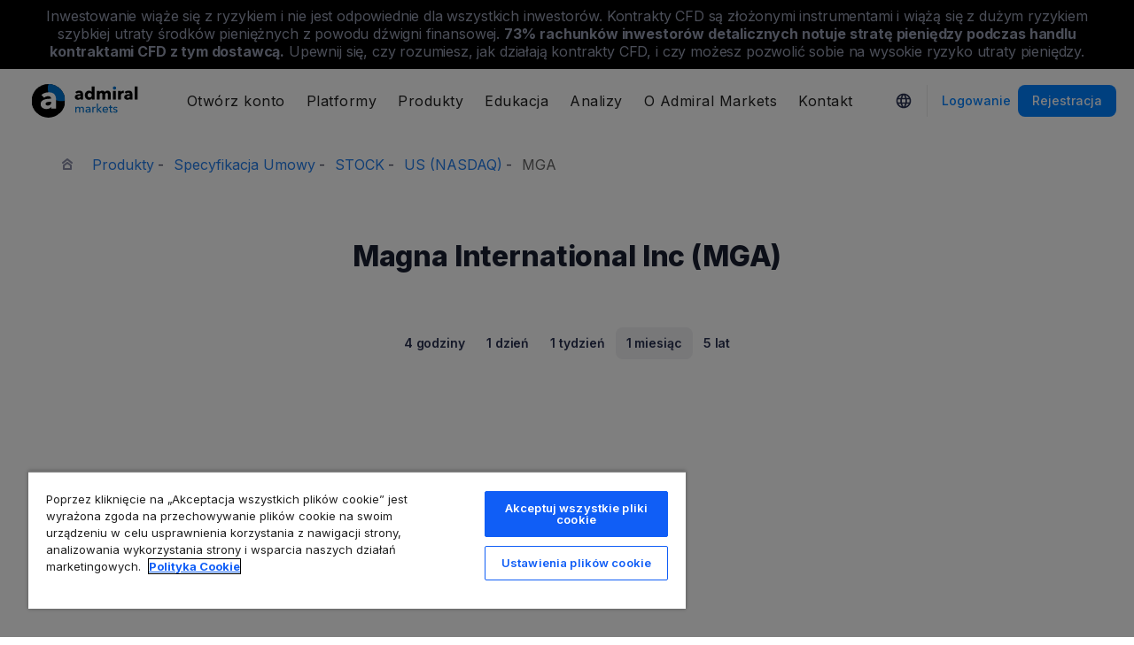

--- FILE ---
content_type: text/html
request_url: https://auth.admiralmarkets.com/session
body_size: -121
content:
<html><body></body></html>

--- FILE ---
content_type: image/svg+xml
request_url: https://static-images.admiralmarkets.com/data/icons/soc_youtube_24px.svg
body_size: 77
content:
<svg width="24" height="24" xmlns="http://www.w3.org/2000/svg"><path fill-rule="evenodd" clip-rule="evenodd" d="M6.92 6.12c2.4-.16 7.75-.16 10.16 0 2.6.18 2.9 1.76 2.92 5.88-.02 4.13-.33 5.7-2.92 5.88-2.4.16-7.76.16-10.16 0C4.32 17.7 4.02 16.12 4 12c.02-4.13.33-5.7 2.92-5.88ZM15.33 12 10 9.33v5.34L15.33 12Z"/></svg>

--- FILE ---
content_type: image/svg+xml
request_url: https://static-images.admiralmarkets.com/data/icons/soc_facebook_24px.svg
body_size: 73
content:
<svg width="24" height="24" xmlns="http://www.w3.org/2000/svg"><path fill-rule="evenodd" clip-rule="evenodd" d="M15.5 6.49h-1.36c-.5 0-.84.1-1.01.32-.17.22-.26.54-.26.98v1.7h2.54l-.34 2.67h-2.2V19h-2.66v-6.84H8V9.49h2.21V7.52c0-1.11.3-1.98.9-2.6A3.2 3.2 0 0 1 13.53 4c.85 0 1.51.04 1.98.1V6.5Z"/></svg>

--- FILE ---
content_type: image/svg+xml
request_url: https://static-images.admiralmarkets.com/data/icons/instruments/bills.svg
body_size: 359
content:
<svg height="48" width="48" xmlns="http://www.w3.org/2000/svg" viewBox="0 0 48 38"><path stroke-linejoin="round" stroke-linecap="round" stroke-width="2" stroke="#4a5470" fill="none" d="M47 37H1V11h46v26ZM3 8V6h42v2M5 3V1h38v2"/><path stroke-linejoin="round" stroke-linecap="round" stroke-width="2" stroke="#237dea" fill="none" d="M33 24a9 9 0 1 1-18 0 9 9 0 0 1 18 0h0Zm0 0"/><path stroke-linejoin="round" stroke-linecap="round" stroke-width="2" stroke="#4a5470" fill="none" d="M7 11a6 6 0 0 1-6 6m40-6a6 6 0 0 0 6 6M7 37a6 6 0 0 0-6-6m40 6a6 6 0 0 1 6-6"/></svg>

--- FILE ---
content_type: image/svg+xml
request_url: https://static-images.admiralmarkets.com/data/admirals/admirals-uk.svg
body_size: 7833
content:
<svg xmlns="http://www.w3.org/2000/svg" width="156" height="72" fill="none"><path fill="#0072CE" d="M92.668 45.888h-.042v-6.755h-1.3v10.464h1.3v-3.405h.042l2.962 3.405h1.8l-3.336-3.585 3.073-2.976h-1.744zM109.5 44.102h-1.744v3.419q0 .596.221.858.222.25.706.25.18 0 .388-.042t.373-.125l.042 1.066a2.8 2.8 0 0 1-.526.125 3 3 0 0 1-.581.055q-.928 0-1.426-.512-.485-.513-.485-1.537v-3.557h-1.259v-1.066h1.259v-1.882h1.288v1.882h1.744zM113.765 44.116q.401.221.622.581l.9-.761q-.36-.525-1.024-.803a3.43 3.43 0 0 0-2.27-.152 2.3 2.3 0 0 0-.789.36 1.85 1.85 0 0 0-.568.623q-.207.374-.207.9 0 .456.166.775.18.304.457.512.276.207.609.332.345.11.678.194.844.193 1.273.415.444.222.443.678a.87.87 0 0 1-.11.457.84.84 0 0 1-.305.29q-.18.111-.415.167a2.6 2.6 0 0 1-.471.041q-.553 0-1.024-.263a2.1 2.1 0 0 1-.72-.65l-.927.789q.47.595 1.176.886.72.29 1.467.29.5 0 .969-.11.471-.111.831-.36.373-.264.595-.665.222-.4.222-.983 0-.429-.167-.747a1.54 1.54 0 0 0-.47-.54 2.5 2.5 0 0 0-.692-.388 7 7 0 0 0-.872-.263q-.748-.165-1.122-.36a.67.67 0 0 1-.373-.622q0-.235.097-.388a.8.8 0 0 1 .276-.263q.18-.11.402-.152.221-.055.443-.055.498 0 .9.235"/><path fill="#0072CE" fill-rule="evenodd" d="M104.472 46.483v-.222a4.2 4.2 0 0 0-.222-1.412 3 3 0 0 0-.636-1.08 2.6 2.6 0 0 0-.997-.677 3.4 3.4 0 0 0-1.301-.236q-.72 0-1.343.263a3.2 3.2 0 0 0-1.08.706 3.3 3.3 0 0 0-.72 1.108q-.248.636-.248 1.398 0 .774.263 1.411.262.638.72 1.094.456.443 1.093.692.637.25 1.384.25.873 0 1.578-.32.72-.33 1.246-1.023l-.914-.734a2.3 2.3 0 0 1-.761.706q-.484.29-1.149.29-.429 0-.816-.152a2.2 2.2 0 0 1-.665-.415 2.3 2.3 0 0 1-.47-.637q-.166-.374-.18-.789h5.204q.014-.11.014-.221m-1.453-1.467q.125.331.138.72h-3.903q.028-.389.193-.72.18-.347.443-.596.277-.249.637-.387a2.1 2.1 0 0 1 .789-.152q.456 0 .789.152.347.138.567.387.236.25.347.596" clip-rule="evenodd"/><path fill="#0072CE" d="M86.283 44.448a21 21 0 0 0-.056-1.412h1.232q.029.249.042.582.014.318.014.526h.041q.277-.582.803-.928.54-.36 1.204-.36.305 0 .512.056l-.055 1.204a2.4 2.4 0 0 0-.595-.07q-.47 0-.817.18-.345.167-.581.457-.222.29-.332.679-.111.374-.111.789v3.446h-1.301z"/><path fill="#0072CE" fill-rule="evenodd" d="M82.864 45.348q0-.735-.443-1.08-.443-.36-1.177-.36-.554 0-1.052.222a2.6 2.6 0 0 0-.816.54l-.692-.83a3.5 3.5 0 0 1 1.176-.72q.706-.264 1.509-.264.706 0 1.218.208.526.194.858.54.333.346.499.816.166.471.166 1.01v2.866q0 .333.014.706.027.36.083.595H83.03a4 4 0 0 1-.11-.941h-.042q-.36.526-.914.817-.54.29-1.287.29-.388 0-.817-.11a2.3 2.3 0 0 1-.761-.333 2 2 0 0 1-.582-.623q-.22-.387-.22-.955 0-.747.4-1.176a2.45 2.45 0 0 1 1.052-.665 5.7 5.7 0 0 1 1.468-.304q.816-.07 1.647-.07zm-.319 1.121q-.485 0-1.01.041a4.8 4.8 0 0 0-.941.167 1.8 1.8 0 0 0-.692.373q-.277.25-.277.665 0 .29.11.484.126.195.319.319.194.125.43.18.234.04.484.041.913 0 1.398-.54.498-.553.498-1.384v-.346z" clip-rule="evenodd"/><path fill="#0072CE" d="M67.78 44.116q.25-.526.79-.886.553-.374 1.3-.374.665 0 1.19.305.54.305.845 1.01.332-.636.927-.969.595-.346 1.302-.346.636 0 1.093.222a2.14 2.14 0 0 1 1.204 1.412q.153.484.153 1.038v4.07h-1.302v-3.641a4 4 0 0 0-.069-.761 2 2 0 0 0-.235-.637 1.3 1.3 0 0 0-.443-.443q-.277-.166-.706-.166-.443 0-.761.194-.319.18-.526.484-.194.29-.291.664-.083.374-.083.762v3.543h-1.301v-3.903q0-.388-.07-.706a1.4 1.4 0 0 0-.235-.54 1.1 1.1 0 0 0-.429-.36 1.4 1.4 0 0 0-.65-.138q-.72 0-1.205.595-.47.582-.47 1.564v3.488h-1.301v-5.149a21 21 0 0 0-.056-1.412h1.232q.028.249.042.568.014.304.014.512z"/><path fill="#000" fill-rule="evenodd" d="M85.718 33.167v1.312h3.048v-15.26h-3.31v6.277h-.04q-.425-.504-1.191-.928-.768-.424-1.878-.424-1.09 0-1.978.424a4.6 4.6 0 0 0-1.493 1.15 5.5 5.5 0 0 0-.95 1.696 6.2 6.2 0 0 0-.322 1.998q0 1.05.323 2.019.323.968.928 1.715.626.727 1.514 1.171t2.019.444q1.008 0 1.897-.404.909-.424 1.393-1.19zm-.303-4.683a2.58 2.58 0 0 1 0 1.897 2.4 2.4 0 0 1-.484.828q-.302.363-.747.585a2.2 2.2 0 0 1-1.01.222q-.585 0-1.029-.222a2.3 2.3 0 0 1-.746-.585 2.6 2.6 0 0 1-.465-.828 3.5 3.5 0 0 1-.14-.969q0-.485.14-.948.162-.465.465-.808.302-.363.746-.585.445-.222 1.03-.222a2.23 2.23 0 0 1 1.756.807q.323.363.484.828" clip-rule="evenodd"/><path fill="#000" d="M138.525 19.219h-3.351v15.26h3.351z"/><path fill="#000" fill-rule="evenodd" d="M123.56 25.8a5.8 5.8 0 0 1 2.059-1.272 7.2 7.2 0 0 1 2.422-.424q1.272 0 2.14.323.887.302 1.433.968.544.647.787 1.656.262.988.262 2.361v5.067h-3.027v-1.07h-.061q-.384.626-1.171.969a4.05 4.05 0 0 1-1.675.343q-.606 0-1.251-.162a3.8 3.8 0 0 1-1.191-.524 2.9 2.9 0 0 1-.868-.97q-.343-.604-.343-1.493 0-1.09.585-1.756a4 4 0 0 1 1.534-1.03 8.3 8.3 0 0 1 2.099-.484q1.15-.12 2.241-.121v-.162q0-.745-.525-1.09-.525-.363-1.292-.363-.706 0-1.372.303a4.4 4.4 0 0 0-1.111.727zm6.076 4.299h-.424q-.546 0-1.11.06a4.3 4.3 0 0 0-.989.182 1.8 1.8 0 0 0-.707.424q-.282.261-.282.706 0 .283.121.485.14.201.343.323.201.12.464.181.262.04.505.04 1.009 0 1.534-.544.545-.566.545-1.514z" clip-rule="evenodd"/><path fill="#000" d="M122.534 27.131a2.6 2.6 0 0 0-.445-.08 4 4 0 0 0-.403-.02q-.666 0-1.131.242a2.4 2.4 0 0 0-.726.585 2.3 2.3 0 0 0-.384.747q-.12.404-.121.706v5.168h-3.31V24.427h3.189v1.453h.04a3.27 3.27 0 0 1 1.09-1.251q.707-.486 1.635-.485.203 0 .384.02.201.021.323.06zM110.082 34.479V24.427h3.31v10.052zM104.232 34.479v-5.49q0-.424-.061-.808a2 2 0 0 0-.222-.686 1.2 1.2 0 0 0-.444-.444q-.263-.182-.707-.182-.423 0-.746.182a1.8 1.8 0 0 0-.525.484 2.2 2.2 0 0 0-.303.706 3.2 3.2 0 0 0-.101.808v5.43h-3.31v-5.733q0-.867-.343-1.372t-1.09-.505q-.787 0-1.231.626-.424.625-.424 1.534v5.45h-3.33V24.427h3.209v1.392h.04a4 4 0 0 1 .444-.625q.282-.303.666-.525.383-.243.848-.384a3.7 3.7 0 0 1 1.05-.141q1.089 0 1.836.444.767.444 1.191 1.272a3.8 3.8 0 0 1 1.292-1.252q.788-.464 1.917-.464 1.03 0 1.716.384.707.363 1.13.968.425.585.606 1.333.202.726.202 1.433v6.217z"/><path fill="#000" fill-rule="evenodd" d="M68.593 24.528a5.8 5.8 0 0 0-2.059 1.271l1.676 1.797q.465-.424 1.11-.727a3.3 3.3 0 0 1 1.373-.303q.766 0 1.291.364.525.342.525 1.09v.161q-1.09 0-2.24.121a8.3 8.3 0 0 0-2.1.485 4 4 0 0 0-1.534 1.029q-.585.666-.585 1.756 0 .888.343 1.494.343.605.868.968.545.364 1.191.525t1.252.162q.908 0 1.675-.343.788-.344 1.17-.97h.061v1.07h3.028v-5.066q0-1.372-.263-2.361-.242-1.01-.787-1.655-.544-.667-1.433-.97-.868-.322-2.14-.322-1.23 0-2.422.424m3.593 5.57h.424v.344q0 .948-.545 1.514-.525.545-1.534.545-.242 0-.505-.04-.262-.062-.464-.182a1.1 1.1 0 0 1-.343-.324.9.9 0 0 1-.121-.484q0-.444.283-.706.283-.283.706-.424.444-.142.99-.182.564-.06 1.11-.06" clip-rule="evenodd"/><path fill="#0072CE" d="M111.848 23.035a1.936 1.936 0 1 0-.001-3.871 1.936 1.936 0 0 0 .001 3.87"/><g clip-path="url(#a)"><g clip-path="url(#b)"><g clip-path="url(#c)"><path fill="#000" d="M16 16.499h38.916v38.916H16z"/><path fill="#0072CE" d="M65.451 21.385q0 6.42-4.566 10.702-4.413 4.28-10.653 4.28-3.196 0-6.088-1.223a15.2 15.2 0 0 1-4.87-3.057 14.8 14.8 0 0 1-3.349-4.587q-1.217-2.751-1.217-5.962a14.2 14.2 0 0 1 1.217-5.81 14.3 14.3 0 0 1 3.349-4.74 16 16 0 0 1 4.87-3.363 15.5 15.5 0 0 1 6.088-1.223q6.24 0 10.653 4.281 4.566 4.28 4.566 10.702"/><path fill="#fff" d="M38.756 37.02h-.792q-1.018 0-2.073.11-1.017.075-1.846.334a3.3 3.3 0 0 0-1.32.776q-.527.482-.527 1.295 0 .519.226.888.264.37.64.592.378.222.868.333.489.075.942.074 1.884 0 2.864-.999 1.017-1.035 1.018-2.774zm-11.344-7.88a10.9 10.9 0 0 1 3.844-2.33 13.6 13.6 0 0 1 4.522-.777q2.375 0 3.995.592 1.658.555 2.676 1.776 1.017 1.184 1.47 3.033.49 1.812.49 4.328v9.285h-5.653v-1.96h-.114q-.715 1.146-2.185 1.775-1.433.63-3.128.629a9.8 9.8 0 0 1-2.337-.296 7.1 7.1 0 0 1-2.223-.962 5.3 5.3 0 0 1-1.62-1.775q-.642-1.11-.642-2.738 0-1.997 1.093-3.218 1.131-1.221 2.864-1.887 1.772-.666 3.92-.888a41 41 0 0 1 4.183-.221v-.296q0-1.37-.98-1.998-.98-.666-2.412-.666-1.318 0-2.562.555a8.2 8.2 0 0 0-2.073 1.332z"/></g></g></g><defs><clipPath id="a"><rect width="38.916" height="38.916" x="16" y="16.5" fill="#fff" rx="19.458"/></clipPath><clipPath id="b"><rect width="38.916" height="38.916" x="16" y="16.499" fill="#fff" rx="9.028"/></clipPath><clipPath id="c"><path fill="#fff" d="M16 16.499h38.916v38.916H16z"/></clipPath></defs></svg>

--- FILE ---
content_type: image/svg+xml
request_url: https://static-images.admiralmarkets.com/data/icons/instruments/money.svg
body_size: 694
content:
<svg height="48" width="48" xmlns="http://www.w3.org/2000/svg"><path stroke-linejoin="round" stroke-linecap="round" stroke-width="2" stroke="#4a5470" fill="none" d="M9 29H1v18h8V29Zm3 2h17.86C31.6 31 33 32.4 33 34.14h0a3.14 3.14 0 0 1-2.85 3.12L18 39"/><path stroke-linejoin="round" stroke-linecap="round" stroke-width="2" stroke="#4a5470" fill="none" d="m12 45.14 11.61 1.79c1.69.2 3.4-.03 4.97-.7l16.44-8.9a3.31 3.31 0 0 0 1.93-3.63h0a3.18 3.18 0 0 0-3.59-2.66l-10.1 3.61"/><path stroke-linejoin="round" stroke-linecap="round" stroke-width="2" stroke="#237dea" fill="none" d="M36 14a13 13 0 1 1-26 0 13 13 0 0 1 26 0h0Zm0 0"/><path stroke-linejoin="round" stroke-linecap="round" stroke-width="2" stroke="#237dea" fill="none" d="M20.49 18.33A3.06 3.06 0 0 0 23 19.6c1.66 0 3-1.25 3-2.8 0-1.55-1.34-2.8-3-2.8s-3-1.25-3-2.8c0-1.55 1.34-2.8 3-2.8 1.04 0 1.95.49 2.49 1.23M23 8.4V7m0 14v-1.4"/></svg>